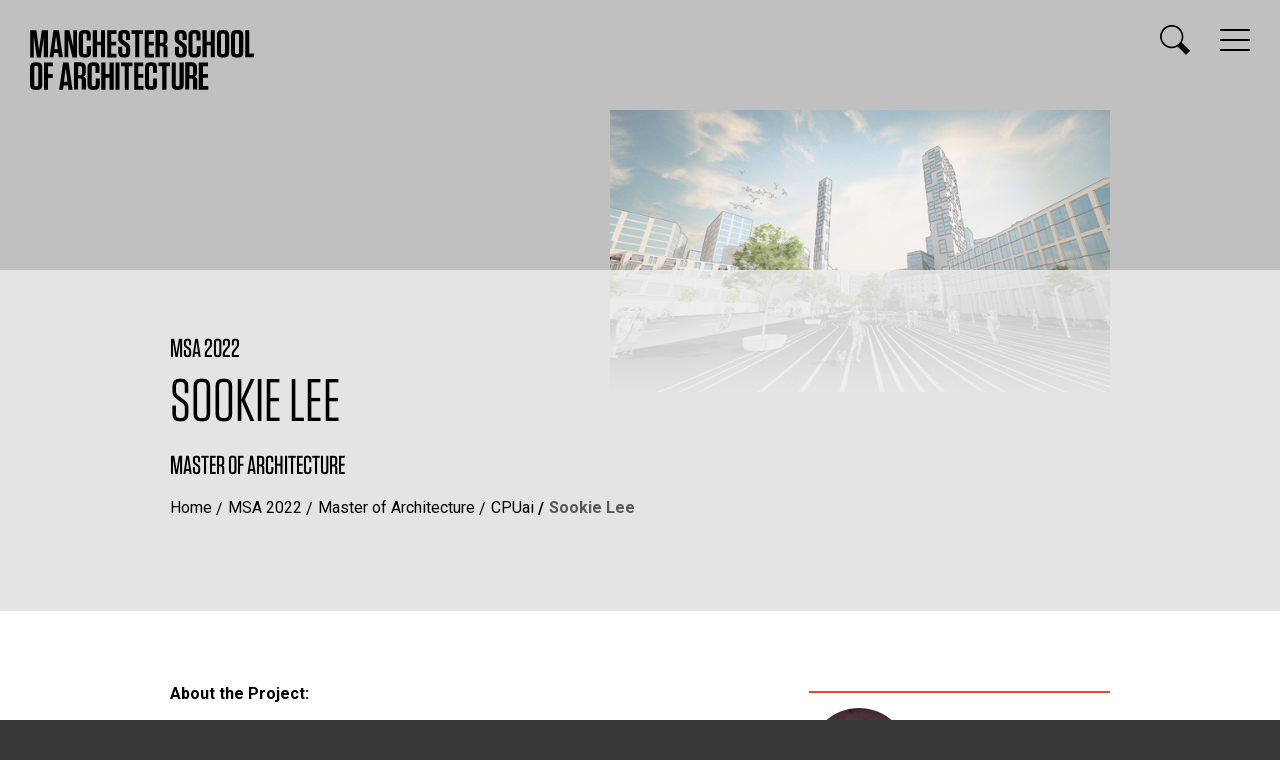

--- FILE ---
content_type: text/html; charset=UTF-8
request_url: https://www.msa.ac.uk/2022/profile/sook-lee/
body_size: 22067
content:
<!DOCTYPE html>
<html lang="en">
<head>
  <meta charset="utf-8">
  <meta name="viewport" content="width=device-width, initial-scale=1.0">
  <title>Sookie Lee &ndash;  MSA 2022 &ndash; Manchester School of Architecture</title>
  <meta name="description" content="Profile of Sookie Lee, Master of Architecture, Manchester School of Architecture 2022">
  <meta class="swiftype" name="section" data-type="enum" content="ah.art"> 
  <meta class="swiftype" name="section" data-type="enum" content="ah.msa"> 
  <link href="https://fonts.googleapis.com/css?family=Oswald:400,500%7cRoboto:400,700" rel="stylesheet">
  <link rel="stylesheet" href="https://cloud.typography.com/6656596/6843592/css/fonts.css">
  <link media="all" rel="stylesheet" href="/media/msaacuk/style-assets/css/fancybox.css">
  <link media="all" rel="stylesheet" href="/media/msaacuk/style-assets/css/main.css?v=2.5">
  <link rel="shortcut icon" href="/favicon.ico">
  <script src="https://ajax.googleapis.com/ajax/libs/jquery/1.12.4/jquery.min.js"></script>
  <script>window.jQuery || document.write('<script src="/media/msaacuk/style-assets/js/jquery-1.12.4.min.js"><\/script>')</script>
  <script src="/media/msaacuk/style-assets/js/jquery.main.js?v=3"></script>
<link media="all" rel="stylesheet" href="/media/msaacuk/style-assets/css/msa2022.css?v=1">
<!-- Google Tag Manager -->
<script>(function(w,d,s,l,i){w[l]=w[l]||[];w[l].push({'gtm.start':
new Date().getTime(),event:'gtm.js'});var f=d.getElementsByTagName(s)[0],
j=d.createElement(s),dl=l!='dataLayer'?'&l='+l:'';j.async=true;j.src=
'https://www.googletagmanager.com/gtm.js?id='+i+dl;f.parentNode.insertBefore(j,f);
})(window,document,'script','dataLayer','GTM-T65RRD');</script>
<!-- End Google Tag Manager -->
<meta name="twitter:card" content="summary_large_image">
<meta name="twitter:site" content="@theMSArch">
<meta name="twitter:title" content="Sookie Lee &ndash;  MSA 2022 &ndash; Manchester School of Architecture">
<meta name="twitter:description" content="Profile of Sookie Lee, Master of Architecture, Manchester School of Architecture 2022">
<meta name="twitter:image" content="https://degreeshow.mmu.ac.uk/2022/images/l/14749.jpg">
<meta property="og:url" content="https://www.msa.ac.uk/2022/profile/sook-lee/">
<meta property="og:title" content="Sookie Lee &ndash;  MSA 2022 &ndash; Manchester School of Architecture">
<meta property="og:description" content="Profile of Sookie Lee, Master of Architecture, Manchester School of Architecture 2022">
<meta property="og:site_name" content="Manchester School of Architecture">
<meta property="og:image" content="https://degreeshow.mmu.ac.uk/2022/images/l/14749.jpg">

</head>
<body class="msa2022">
<!-- Google Tag Manager (noscript) -->
<noscript><iframe src="https://www.googletagmanager.com/ns.html?id=GTM-T65RRD"
height="0" width="0" style="display:none;visibility:hidden"></iframe></noscript>
<!-- End Google Tag Manager (noscript) -->
    <div id="wrapper">
		<div class="header__area">
			<div class="bg-stretch" style="background-image: url(https://degreeshow.mmu.ac.uk/2022/images/l/14749.jpg);"></div>
             <div class="header__image header__image--oncontainer header__image--top--right"><img src="https://degreeshow.mmu.ac.uk/2022/images/m/14749.jpg" alt="Work by Sookie Lee" style="width:500px;"></div>

			<header id="header">
				<div class="logo">
					<a href="/">
						<img src="/media/msaacuk/style-assets/images/logo-msa.svg" alt="Manchester School of Architecture" width="224" height="60" class="logo--show">
						<img src="/media/msaacuk/style-assets/images/logo-msa-rev.svg" alt="Manchester School of Architecture" width="224" height="60" class="logo--hide">
					</a>
				</div>
				<div class="header__links">
					<a href="#" class="nav__opener" aria-label="Display or hide main site navigation">
						<span class="icon-stack"></span>
						<span class="icon-close"></span>
					</a>
					<a href="#" class="search__opener" aria-label="Display or hide search box">
						<span class="icon-magnify"></span>
						<span class="icon-close"></span>
					</a>
				</div>
			</header>
			<div class="search win-height">
				<form action="https://www2.mmu.ac.uk/search/" class="search__form">
					<div class="container">
					    <input type="hidden" name="sts" value="ah.msa">
						<input type="search" name="stq" id="search" placeholder="enter your keywords" aria-label="Enter keywords to search">
						<input type="submit" value="search" class="btn btn__danger">
					</div>
				</form>
			</div>
				<nav id="nav" class="win-height" data-swiftype-index="false">
					<div class="container">
						<div class="nav__wrap">
							<div class="nav__block nav__block-course nav__block--fullWidth">
								<a href="#" class="dropdown__opener">Courses</a>
								<ul class="nav__list dropdown">
									<li class="nav__list__item"><a href="/study/foundation/">BA (Hons) Architecture with Foundation Year</a></li>
									<li class="nav__list__item"><a href="/study/ba/">BA (Hons) Architecture</a></li>
									<li><a href="/study/march/">Master of Architecture (MArch)</a></li>
									<li><a href="/study/part3/">PgCert Architecture and Contemporary Practice</a></li>
									<li><a href="/study/ma-architecture-and-adaptive-reuse/">MA Architecture and <br class="hidden-xs">Adaptive Reuse</a></li>
									<li><a href="/study/ma-architecture-and-urbanism/">MA Architecture and <br class="hidden-xs">Urbanism</a></li>
									<li><a href="/study/mla/">Master of Landscape Architecture (MLA)</a></li>
									<li class=""><a href="/study/researchdegrees/">Research Degrees</a></li>
								</ul>
							</div>
							<div class="nav__block">
								<strong class="nav__title">About</strong>
								<a href="#" class="dropdown__opener">About</a>
								<ul class="nav__list dropdown">
									<li><a href="/about/">Who we are</a></li>
									<li><a href="/about/city/">MSA and the city</a></li>
									<li><a href="/about/facilities/">School Facilities</a></li>
									<li><a href="/visiting/">Visiting</a></li>
									<li><a href="/contactus/">Contact us</a></li>
								</ul>
							</div>
							<div class="nav__block">
								<strong class="nav__title">Study</strong>
								<a href="#" class="dropdown__opener">Study</a>
								<ul class="nav__list dropdown">
									<li><a href="/study/">Studying at MSA</a></li>
									<li><a href="/study/international/">International Students</a></li>
									<li><a href="/study/psa/">PSA Mentoring Service</a></li>
									<li><a href="/study/apply/">How to Apply</a></li>
									<li><a href="/yearbooks/">Yearbooks</a></li>
								</ul>
							</div>
							<div class="nav__block">
								<strong class="nav__title">People &amp; Networks</strong>
								<a href="#" class="dropdown__opener">People &amp; Networks</a>
								<ul class="nav__list dropdown">
									<li><a href="/staff/">Staff</a></li>
									<li><a href="/profiles/">Student &amp; Alumni Profiles</a></li>
									<li><a href="/mssa/">MSSA</a></li>
									<li><a href="/network/">Professional Network</a></li>
									<li><a href="/network/employers/">Employers</a></li>
								</ul>
							</div>
							<div class="nav__block">
								<strong class="nav__title">Research &amp; Collaboration</strong>
								<a href="#" class="dropdown__opener">Research &amp; Collaboration</a>
								<ul class="nav__list dropdown">
									<li><a href="/research/">Research</a></li>
									<li><a href="/live/">MSA LIVE</a></li>
									<li><a href="/urbed+/">URBED+</a></li>
								</ul>
							</div>
							<div class="nav__block nav__block--halfWidth">
								<strong class="nav__title">NEWS &amp; EVENTS</strong>
								<a href="#" class="dropdown__opener">NEWS &amp; EVENTS</a>
								<div class="nav-columns dropdown">
									<ul class="news__list">
										<li>
											<em class="news__interval">Latest news post</em>
											<a href="/news/item-10460036/">Manchester School of Architecture Professor Shortlisted for Prestigious Colvin Prize</a><em class="news__date">5 August 2025</em>
										</li>
										<li>
											<em class="news__interval">Next upcoming event</em>
											<a href="https://www.mmu.ac.uk/study/open-days/postgraduate">Postgraduate Open Day</a><em class="news__date">7 February 2026</em>											
										</li>
										<li>
											<a href="/news/" class="news__more">More news</a>
										</li>
										<li>
											<a href="/events/" class="news__more">View all events</a>
										</li>										
									</ul>
								</div>
							</div>
							<div class="nav__block nav__block--danger">
								<div class="nav__link__holder">
									<a href="/2025/" class="nav__link">MSA 2025 <br class="hidden-xs">End of Year Show</a>
								</div>
							</div>
							<div class="nav__block nav__block--danger">
								<div class="social-network">
									<strong class="social__title">follow us</strong>
									<ul>
										<li><a href="https://twitter.com/themsarch"><span class="icon-twitter"></span></a></li>
										<li><a href="https://www.linkedin.com/groups/4675509/profile"><span class="icon-linkedin"></span></a></li>
									</ul>
								</div>
							</div>
						</div>
					</div>
				</nav>		
			<div class="content__block">
				<div class="content__article">
					<div class="container">

						<h2 class="page__heading--msa2022">MSA 2022</h2>						
						<h1 class="page__heading page__heading--uppercase">Sookie Lee</h1>
						<strong class="content__title">Master of Architecture</strong>
						

                        <ul class="breadcrumb" data-swiftype-index="false"><li><a href="/">Home</a></li> <li><a href="/2022/">MSA 2022</a></li> <li><a href="/2022/march/">Master of Architecture</a></li> <li><a href="/2022/march/cpuai/">CPUai</a></li> <li class="breadcrumb--active">Sookie Lee</li></ul>

						
					</div>
				</div>
			</div>		
		</div><!-- /.header__area -->
		
		<main id="main" role="main">
				
			<div class="content__wrap">
				<div class="container">
					<div class="content">
						<div class="content__text">
						

	<p><strong>About the Project:</strong></p>
<p><strong></strong>Carbon Neutral Mobility was forged out of the increasingly urgent need to address the huge part that the transportation sector plays in carbon emissions. In today's climate, a 0 carbon city is more relevant than ever and ought to be of an utmost priority.</p>
<p>The project aims to design a tool that would aid planners in understanding the factors that contribute to a city layout that supports and encourages the use of greener transport options like public and active transportation in order to help inform their decisions in their job.</p>
<p>The tool starts off with some input parameters where the planners make their choices. It then generates a city layout and has simulate its inhabitants travel habits and journeys in order to predict the carbon emissions from transportation from that layout.</p>
<p>The tool is currently only applicable for the Victoria North site, due to our collaboration with Manchester City Council and Far East Consortium. However, we aim for it to be applicable in more areas internationally.</p>
<p></p>
<p><strong>About Me:</strong></p>
<p>I have a personal interest towards computation and strongly believe in its value and contribution towards Architecture in terms of streamlining the construction process, aiding design interrogation and determining functionality, as well as helping with decision making.<br /><br />I have experience working in international inter-disciplinary firms and genuinely enjoy any opportunity to learn from other trades and am a strong advocate for learning from all walks of life.&nbsp;</p>	
	

						</div><!-- /.content__text -->
					</div><!-- /.content -->	

					
					<aside class="sidebar">
						
						
					
						<div class="contact">
						
						<div class="contact__avatar"><img src="https://degreeshow.mmu.ac.uk/2022/images/avatars/2f93dad2d5cffb5ba7f0a6e55bf6ebfe.jpg" alt="Sookie Lee"></div>
						<dl class="contact__detail">	

							  
								
							  								
								<dt class="contact__title">Email</dt>
								<dd class="contact__description"><a href="#" onclick="a='@';this.href='mail'+'to:sookwai94'+a+'gmail.com'" >sookwai94<!-- nsp -->&#064;<!-- -->gmail.com</a></dd>
							  
							  								
								<dt class="contact__title">Web</dt>
								<dd class="contact__description"><a href="http://www.sookwailee.com" rel="noopener" target="_blank">www.sookwailee.com</a></dd>
							  							  

							  
							  
							  
							  								
								<dt class="contact__title">LinkedIn</dt>
								<dd class="contact__description"><a href="http://www.linkedin.com/in/sookwailee" rel="noopener" target="_blank">www.linkedin.com/in/sookwailee</a></dd>
							  
							  								
								<dt class="contact__title">Blog</dt>
								<dd class="contact__description"><a href="http://www.sookwailee.com" rel="noopener" target="_blank">www.sookwailee.com</a></dd>
							  							  
							</dl>					
						</div>
					</aside>	

					
				</div><!-- /.container -->	
			</div><!-- /.content__wrap -->	
			
			<div class="profileimages showcase showcase--grey">
				<div class="container">
				

	<div class="showcase__image">
		<ul class="showcase__image__list">
		
		
				
			<li class="showcase__image__small">
				<a href="https://degreeshow.mmu.ac.uk/2022/images/l/14749.jpg" rel="lightbox" data-caption="MArch2: Detailed render of one of the city generations, showcasing the condition and comfort of the streets." data-fancybox="images"><span class="icon-fullscreen"></span>
				<div class="showcase__image__small__fit" style="background-image:url(https://degreeshow.mmu.ac.uk/2022/images/m/14749.jpg);"></div></a>
			</li>
		
				
			<li class="showcase__image__small">
				<a href="https://degreeshow.mmu.ac.uk/2022/images/l/14750.jpg" rel="lightbox" data-caption="MArch2: Detailed render of one of the city generations, illustrating the different parametric typology building (high-rise, mid-rise, mixed used, community, schools etc.) placements in-situ." data-fancybox="images"><span class="icon-fullscreen"></span>
				<div class="showcase__image__small__fit" style="background-image:url(https://degreeshow.mmu.ac.uk/2022/images/m/14750.jpg);"></div></a>
			</li>
		
				
			<li class="showcase__image__small">
				<a href="https://degreeshow.mmu.ac.uk/2022/images/l/16414.jpg" rel="lightbox" data-caption="MArch2: Screen shot of the design generator tool in use. Please view the video further down for further information." data-fancybox="images"><span class="icon-fullscreen"></span>
				<div class="showcase__image__small__fit" style="background-image:url(https://degreeshow.mmu.ac.uk/2022/images/m/16414.jpg);"></div></a>
			</li>
		
				
			<li class="showcase__image__small">
				<a href="https://degreeshow.mmu.ac.uk/2022/images/l/14751.jpg" rel="lightbox" data-caption="MArch2: Detailed render of one of the city generations, showing the road conditions that is geared towards cycling, ride-sharing services and public transportation." data-fancybox="images"><span class="icon-fullscreen"></span>
				<div class="showcase__image__small__fit" style="background-image:url(https://degreeshow.mmu.ac.uk/2022/images/m/14751.jpg);"></div></a>
			</li>
		
				
			<li class="showcase__image__small">
				<a href="https://degreeshow.mmu.ac.uk/2022/images/l/12745.jpg" rel="lightbox" data-caption="MArch1a: Mixed-Used Bazaar and Co-living project, communal cinema staircase view to bring 2 segregated communities together." data-fancybox="images"><span class="icon-fullscreen"></span>
				<div class="showcase__image__small__fit" style="background-image:url(https://degreeshow.mmu.ac.uk/2022/images/m/12745.jpg);"></div></a>
			</li>
		
				
			<li class="showcase__image__small">
				<a href="https://degreeshow.mmu.ac.uk/2022/images/l/12747.jpg" rel="lightbox" data-caption="MArch1a: Overall axonometric to showcase layout and passive cooling techniques." data-fancybox="images"><span class="icon-fullscreen"></span>
				<div class="showcase__image__small__fit" style="background-image:url(https://degreeshow.mmu.ac.uk/2022/images/m/12747.jpg);"></div></a>
			</li>
		
				
			<li class="showcase__image__small">
				<a href="https://degreeshow.mmu.ac.uk/2022/images/l/12750.jpg" rel="lightbox" data-caption="MArch1a: Sectional Plan of a 4 Bedroom Apartment type.
" data-fancybox="images"><span class="icon-fullscreen"></span>
				<div class="showcase__image__small__fit" style="background-image:url(https://degreeshow.mmu.ac.uk/2022/images/m/12750.jpg);"></div></a>
			</li>
		
				
			<li class="showcase__image__small">
				<a href="https://degreeshow.mmu.ac.uk/2022/images/l/14753.jpg" rel="lightbox" data-caption="MArch1a: Section to showcase layout and passive cooling techniques.
" data-fancybox="images"><span class="icon-fullscreen"></span>
				<div class="showcase__image__small__fit" style="background-image:url(https://degreeshow.mmu.ac.uk/2022/images/m/14753.jpg);"></div></a>
			</li>
		
				
			<li class="showcase__image__small">
				<a href="https://degreeshow.mmu.ac.uk/2022/images/l/14754.jpg" rel="lightbox" data-caption="MArch1b: External Render of a community support facility in an adaptive reuse project.
" data-fancybox="images"><span class="icon-fullscreen"></span>
				<div class="showcase__image__small__fit" style="background-image:url(https://degreeshow.mmu.ac.uk/2022/images/m/14754.jpg);"></div></a>
			</li>
		
				
			<li class="showcase__image__small">
				<a href="https://degreeshow.mmu.ac.uk/2022/images/l/14755.jpg" rel="lightbox" data-caption="MArch1b: Overall plan of community support facility.
" data-fancybox="images"><span class="icon-fullscreen"></span>
				<div class="showcase__image__small__fit" style="background-image:url(https://degreeshow.mmu.ac.uk/2022/images/m/14755.jpg);"></div></a>
			</li>
		
			
	
		
				
						<li class="showcase__image__small video-holder">
				<a href="https://youtu.be/I6RCJ2ySlb8" rel="lightbox" data-caption="Carbon Neutral Mobility: City Designer" data-fancybox="images"><span>Play</span>
				<div class="showcase__image__small__fit" style="background-image:url(https://i.ytimg.com/vi/I6RCJ2ySlb8/hqdefault.jpg);"></div></a>
			</li>			
					
				
						<li class="showcase__image__small video-holder">
				<a href="https://youtu.be/Qy7Vw4fb7Lo" rel="lightbox" data-caption="Carbon Neutral Mobility: Urban Planning Tool" data-fancybox="images"><span>Play</span>
				<div class="showcase__image__small__fit" style="background-image:url(https://i.ytimg.com/vi/Qy7Vw4fb7Lo/hqdefault.jpg);"></div></a>
			</li>			
					
			
		
		</ul>
	</div>

			
			
					<div class="more__holder">
						<a class="more more__lg" href="https://www.msa.ac.uk/2022/profile/keyan-li/">Next Profile</a>
					</div>
					
				</div><!-- /container -->
			</div><!-- /showcase -->			

			<div class="newsletter">
				<div class="container">
					<a href="/2022/profiles/" class="newsletter__link">List all profiles</a>
				</div>
			</div><!-- /.newsletter -->	
			
		
			<div class="social__columns">
				<div class="social__col social__col--warning">
					<a href="/study/apply/" class="social__link social__link--warning">Apply</a>
				</div>
				<div class="social__col">
					<a href="/visiting/" class="social__link">Visit us</a>
				</div>
				<div class="social__col social__col--danger social-network">
					<strong class="social__title">Follow us</strong>
					<ul>
						<li><a href="https://twitter.com/TheMSArch" aria-label="Goto @TheMSArch on Twitter/X"><span class="icon-twitter"></span></a></li>
						<li><a href="https://www.linkedin.com/groups/9062232/" title="MSA Linkedin Group for students and alumni" aria-label="Go to the MSA Linkedin Group for students and alumni"><span class="icon-linkedin"></span></a></li>
					</ul>
				</div>
			</div>				
		</main>				
				
			
		
	<footer id="footer" data-swiftype-index="false">
		<div class="footer__holder">
			<ul class="footer__link--list">
				<li><a href="/about/">Who we are</a></li>
				<li><a href="/about/city/">MSA and the city</a></li>
				<li><a href="/about/facilities/">School Facilities</a></li>
				<li><a href="/visiting/">Visiting</a></li>
				<li><a href="/contactus/">Contact us</a></li>
				<li><a href="/study/">Studying at MSA</a></li>
				<li><a href="/staff/">Staff</a></li>
				<li><a href="/profiles/">Student &amp; Alumni Profiles</a></li>
				<li><a href="/mssa/">MSSA</a></li>
				<li><a href="/network/">Professional Network</a></li>
				<li><a href="/research/">Research</a></li>
				<li><a href="/live/">MSA LIVE</a></li>
				<li><a href="/news/">News</a></li>
				<li><a href="/events/">Events</a></li>
				<li><a href="https://www.humanities.manchester.ac.uk/architecture/research/manchester-architecture-research-group/">MARG</a></li>
			</ul>
			<div class="footer__logo-list">
				<div class="footer__logo">
					<a href="https://www.manchester.ac.uk/">
						<img src="/media/msaacuk/style-assets/images/logo-uom.svg" alt="Manchester - 1824 The University of Manchester" width="142" height="61">
					</a>
				</div>
				<div class="footer__logo">
					<a href="https://www.mmu.ac.uk/">
						<img src="/media/msaacuk/style-assets/images/logo-mmu.svg" alt="Manchester Metropolitan University" width="157" height="60">
					</a>
				</div>
				<div class="footer__logo footer__logo--positioned">
					<a href="/about/">
						<img src="/media/msaacuk/style-assets/images/logo-city-beyond.svg" alt="From the city, of the city, for the city and beyond" width="274" height="60">
					</a>
				</div>
			</div>
		</div>
		<div class="footer__block">
			<span class="copyright">&copy;2026 Manchester School of Architecture</span>
			<ul class="docs">
				<li><a href="/siteinfo/">Website Information and Feedback</a></li>
				<li><a href="https://www.mmu.ac.uk/legal/">Legal Notice and Privacy</a></li>
			</ul>
		</div>
	</footer>
    </div><!-- /#wrapper -->
</body>
</html>


--- FILE ---
content_type: text/css
request_url: https://www.msa.ac.uk/media/msaacuk/style-assets/css/msa2022.css?v=1
body_size: 3559
content:
/*
 *  MSA 2022 Custom CSS
 *
 *  Orange: #e44e1b; TBC: #c0c0c0
 */
 

/* header */
 
.msa2022 .header__area {
	background-color: #c0c0c0; 
}

.msa2020 .logo--show, .msa2020.search--active .logo--hide {
	opacity: 0;
	visibility: collapse;
}

.msa2020 .logo--hide, .msa2020.search--active .logo--show {
	opacity: 1;
	visibility: visible;
} 

.msa2020 .search__opener, 
.msa2020 .nav__opener {
	color: #fff;
}

.msa2020.search--active .search__opener, 
.msa2020.search--active .nav__opener {
	color: #000;
}

.msa2021 .page__heading--msa2021 {
	color: #e44e1b;
}


/* links */
.msa2020 .more--danger {
	color: #003544;
}
.msa2020 .more--danger:hover {
	color: #333;
}

.msa2020 .content__text a:not([class]) {
	color: #003544;
}

.msa2020 .content__text a:not([class]):hover {
	color: #333;
}


/* colour borders */
.msa2020 .post,  
.msa2020 .contact,
.msa2020 .showcase__sidebar .more-holder {
	border-top-color: #003544;
}

/* post */
.msa2020 .post__detail p > a {
	color: #373737;
}
.msa2020 .post__detail p > a:hover {
	color: #000;
}

/* newsletter */
.msa2020 .newsletter {
	background-color: #003544;
}
.msa2020 .newsletter__link {
	color: #fff;
}
.msa2020 .newsletter__link:hover {
	color: #e0e0e0;
}

/* update */
.msa2020 .update__heading {
	color: #003544;
}

.msa2020 .update__detail {
	border-bottom-color: #003544;
}

.msa2022 .update__section--grey .update__detail {
	background-color: rgba(238, 238, 238, 0.9);
}


/* contact */
.msa2020 .contact__description a {
	color: #003544;
}
.msa2020 .contact__description a:hover {
	color: #333;
}
.contact__avatar {
	width: 100px;
	height: 100px;
	border-radius: 50%;
	overflow: hidden;
}
.contact__avatar img {
	max-width: none;
	width: 100%;
}
.contact .contact__avatar {
	margin-bottom: 15px;
}

/* showcase */
@media (min-width: 768px) {
	.msa2022 .showcase__sidebar {
		padding-top: 10px;
	}
}
.msa2022 .showcase .more-holder {
	margin-bottom: 10px;
}

.more--nolink:hover {

	color: #575756;
	text-decoration: none;
	
}

.msa2022 .showcase.posters .showcase__image {
	background-color: #fff;
}

.msa2022 .showcase--grey.posters .showcase__image {
	background-color: #fff;
	padding-top: 10px;
	padding-bottom: 10px;
}

.msa2022 .showcase.posters .showcase__image__fit {
	background-size: contain !important;
}


/* atelier contacts */
.atelier-contacts {
	padding-top: 15px;
	border-top: 2px solid #e44e1b;
	margin-bottom: 2em;
}

.atelier-contacts h2 {
	text-transform: uppercase;
	color: #575756
}

.atelier-contacts ul {
	margin-left: 0;
	padding-left: 0;
}

.atelier-contacts ul li {
	list-style: none;
	padding-left: 1em;
	text-indent: -1em;
}

.atelier-contacts a {
	color: #e44e1b;
}

.atelier-contacts a:hover {
	color: #000;
	text-decoration: underline;
}

/* profiles list */
.profiles--architecture .staff__block, 
.profiles--march .staff__block, 
.profiles--mla .staff__block,
.profiles--architectureandurbanism .staff__block {
	 display: none;
}

.profiles--architecture .p--architecture,
.profiles--march .p--march,
.profiles--mla .p--mla,
.profiles--architectureandurbanism .p--architectureandurbanism {
	display: flex !important;
}

.course--on, .filter-select--on {
	color: #000;
	text-decoration: none;
}

.course-item {
	padding-right: 1em;
	margin-bottom: 20px;
}

.filter-select {
	padding-right: 0.5em;
	margin-bottom: 5px;
}


/* video embed */
.video-embed {
    position: relative;
    padding-bottom: 56.25%;
    height: 0;
    overflow: hidden;	
	margin-bottom: 30px;
}

.video-embed iframe {
	position: absolute;
	top: 0;
	left: 0;
	width: 100%;
	height: 100%;		
}


